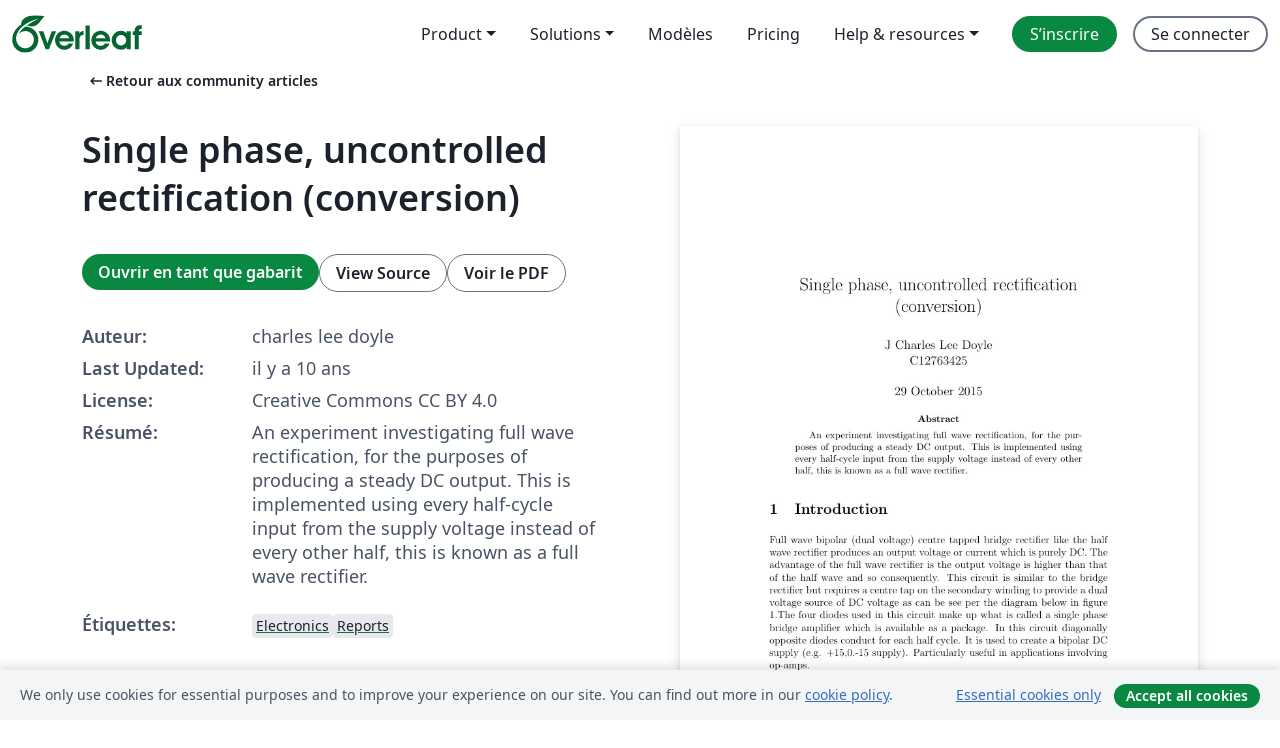

--- FILE ---
content_type: text/html; charset=utf-8
request_url: https://fr.overleaf.com/articles/single-phase-uncontrolled-rectification-conversion/kmgmrvvcgyny
body_size: 15173
content:
<!DOCTYPE html><html lang="fr"><head><title translate="no">Single phase, uncontrolled rectification (conversion) - Overleaf, Éditeur LaTeX en ligne</title><meta name="twitter:title" content="Single phase, uncontrolled rectification (conversion)"><meta name="og:title" content="Single phase, uncontrolled rectification (conversion)"><meta name="description" content="An experiment investigating full wave rectification, for the purposes of producing a steady DC output. This is implemented using every half-cycle input from ..."><meta itemprop="description" content="An experiment investigating full wave rectification, for the purposes of producing a steady DC output. This is implemented using every half-cycle input from ..."><meta itemprop="image" content="https://writelatex.s3.amazonaws.com/published_ver/2516.jpeg?X-Amz-Expires=14400&amp;X-Amz-Date=20251120T183647Z&amp;X-Amz-Algorithm=AWS4-HMAC-SHA256&amp;X-Amz-Credential=AKIAWJBOALPNFPV7PVH5/20251120/us-east-1/s3/aws4_request&amp;X-Amz-SignedHeaders=host&amp;X-Amz-Signature=8264124f57b172c4eda197abdb7eab89851bfbd410541a85f1a3679e5fd63d12"><meta name="image" content="https://writelatex.s3.amazonaws.com/published_ver/2516.jpeg?X-Amz-Expires=14400&amp;X-Amz-Date=20251120T183647Z&amp;X-Amz-Algorithm=AWS4-HMAC-SHA256&amp;X-Amz-Credential=AKIAWJBOALPNFPV7PVH5/20251120/us-east-1/s3/aws4_request&amp;X-Amz-SignedHeaders=host&amp;X-Amz-Signature=8264124f57b172c4eda197abdb7eab89851bfbd410541a85f1a3679e5fd63d12"><meta itemprop="name" content="Overleaf, the Online LaTeX Editor"><meta name="twitter:card" content="summary"><meta name="twitter:site" content="@overleaf"><meta name="twitter:description" content="Un éditeur LaTeX en ligne facile à utiliser. Pas d’installation, collaboration en temps réel, gestion des versions, des centaines de modèles de documents LaTeX, et plus encore."><meta name="twitter:image" content="https://cdn.overleaf.com/img/ol-brand/overleaf_og_logo.png"><meta property="fb:app_id" content="400474170024644"><meta property="og:description" content="Un éditeur LaTeX en ligne facile à utiliser. Pas d’installation, collaboration en temps réel, gestion des versions, des centaines de modèles de documents LaTeX, et plus encore."><meta property="og:image" content="https://cdn.overleaf.com/img/ol-brand/overleaf_og_logo.png"><meta property="og:type" content="website"><meta name="viewport" content="width=device-width, initial-scale=1.0, user-scalable=yes"><link rel="icon" sizes="32x32" href="https://cdn.overleaf.com/favicon-32x32.png"><link rel="icon" sizes="16x16" href="https://cdn.overleaf.com/favicon-16x16.png"><link rel="icon" href="https://cdn.overleaf.com/favicon.svg" type="image/svg+xml"><link rel="apple-touch-icon" href="https://cdn.overleaf.com/apple-touch-icon.png"><link rel="mask-icon" href="https://cdn.overleaf.com/mask-favicon.svg" color="#046530"><link rel="canonical" href="https://fr.overleaf.com/articles/single-phase-uncontrolled-rectification-conversion/kmgmrvvcgyny"><link rel="manifest" href="https://cdn.overleaf.com/web.sitemanifest"><link rel="stylesheet" href="https://cdn.overleaf.com/stylesheets/main-style-bf1cc1832c9cd06f65a3.css" id="main-stylesheet"><link rel="alternate" href="https://www.overleaf.com/articles/single-phase-uncontrolled-rectification-conversion/kmgmrvvcgyny" hreflang="en"><link rel="alternate" href="https://cs.overleaf.com/articles/single-phase-uncontrolled-rectification-conversion/kmgmrvvcgyny" hreflang="cs"><link rel="alternate" href="https://es.overleaf.com/articles/single-phase-uncontrolled-rectification-conversion/kmgmrvvcgyny" hreflang="es"><link rel="alternate" href="https://pt.overleaf.com/articles/single-phase-uncontrolled-rectification-conversion/kmgmrvvcgyny" hreflang="pt"><link rel="alternate" href="https://fr.overleaf.com/articles/single-phase-uncontrolled-rectification-conversion/kmgmrvvcgyny" hreflang="fr"><link rel="alternate" href="https://de.overleaf.com/articles/single-phase-uncontrolled-rectification-conversion/kmgmrvvcgyny" hreflang="de"><link rel="alternate" href="https://sv.overleaf.com/articles/single-phase-uncontrolled-rectification-conversion/kmgmrvvcgyny" hreflang="sv"><link rel="alternate" href="https://tr.overleaf.com/articles/single-phase-uncontrolled-rectification-conversion/kmgmrvvcgyny" hreflang="tr"><link rel="alternate" href="https://it.overleaf.com/articles/single-phase-uncontrolled-rectification-conversion/kmgmrvvcgyny" hreflang="it"><link rel="alternate" href="https://cn.overleaf.com/articles/single-phase-uncontrolled-rectification-conversion/kmgmrvvcgyny" hreflang="zh-CN"><link rel="alternate" href="https://no.overleaf.com/articles/single-phase-uncontrolled-rectification-conversion/kmgmrvvcgyny" hreflang="no"><link rel="alternate" href="https://ru.overleaf.com/articles/single-phase-uncontrolled-rectification-conversion/kmgmrvvcgyny" hreflang="ru"><link rel="alternate" href="https://da.overleaf.com/articles/single-phase-uncontrolled-rectification-conversion/kmgmrvvcgyny" hreflang="da"><link rel="alternate" href="https://ko.overleaf.com/articles/single-phase-uncontrolled-rectification-conversion/kmgmrvvcgyny" hreflang="ko"><link rel="alternate" href="https://ja.overleaf.com/articles/single-phase-uncontrolled-rectification-conversion/kmgmrvvcgyny" hreflang="ja"><link rel="preload" href="https://cdn.overleaf.com/js/fr-json-3ea040c2064cdee1d181.js" as="script" nonce="Ehyf/pIqzknbBnxxyOCoYw=="><script type="text/javascript" nonce="Ehyf/pIqzknbBnxxyOCoYw==" id="ga-loader" data-ga-token="UA-112092690-1" data-ga-token-v4="G-RV4YBCCCWJ" data-cookie-domain=".overleaf.com" data-session-analytics-id="3ce2784c-7f46-4595-89cb-228199ca33db">var gaSettings = document.querySelector('#ga-loader').dataset;
var gaid = gaSettings.gaTokenV4;
var gaToken = gaSettings.gaToken;
var cookieDomain = gaSettings.cookieDomain;
var sessionAnalyticsId = gaSettings.sessionAnalyticsId;
if(gaid) {
    var additionalGaConfig = sessionAnalyticsId ? { 'user_id': sessionAnalyticsId } : {};
    window.dataLayer = window.dataLayer || [];
    function gtag(){
        dataLayer.push(arguments);
    }
    gtag('js', new Date());
    gtag('config', gaid, { 'anonymize_ip': true, ...additionalGaConfig });
}
if (gaToken) {
    window.ga = window.ga || function () {
        (window.ga.q = window.ga.q || []).push(arguments);
    }, window.ga.l = 1 * new Date();
}
var loadGA = window.olLoadGA = function() {
    if (gaid) {
        var s = document.createElement('script');
        s.setAttribute('async', 'async');
        s.setAttribute('src', 'https://www.googletagmanager.com/gtag/js?id=' + gaid);
        document.querySelector('head').append(s);
    } 
    if (gaToken) {
        (function(i,s,o,g,r,a,m){i['GoogleAnalyticsObject']=r;i[r]=i[r]||function(){
        (i[r].q=i[r].q||[]).push(arguments)},i[r].l=1*new Date();a=s.createElement(o),
        m=s.getElementsByTagName(o)[0];a.async=1;a.src=g;m.parentNode.insertBefore(a,m)
        })(window,document,'script','//www.google-analytics.com/analytics.js','ga');
        ga('create', gaToken, cookieDomain.replace(/^\./, ""));
        ga('set', 'anonymizeIp', true);
        if (sessionAnalyticsId) {
            ga('set', 'userId', sessionAnalyticsId);
        }
        ga('send', 'pageview');
    }
};
// Check if consent given (features/cookie-banner)
var oaCookie = document.cookie.split('; ').find(function(cookie) {
    return cookie.startsWith('oa=');
});
if(oaCookie) {
    var oaCookieValue = oaCookie.split('=')[1];
    if(oaCookieValue === '1') {
        loadGA();
    }
}
</script><meta name="ol-csrfToken" content="PGSia0zn-lS8hiY0O3xABAgz3kKA76RSq43I"><meta name="ol-baseAssetPath" content="https://cdn.overleaf.com/"><meta name="ol-mathJaxPath" content="/js/libs/mathjax-3.2.2/es5/tex-svg-full.js"><meta name="ol-dictionariesRoot" content="/js/dictionaries/0.0.3/"><meta name="ol-usersEmail" content=""><meta name="ol-ab" data-type="json" content="{}"><meta name="ol-user_id"><meta name="ol-i18n" data-type="json" content="{&quot;currentLangCode&quot;:&quot;fr&quot;}"><meta name="ol-ExposedSettings" data-type="json" content="{&quot;isOverleaf&quot;:true,&quot;appName&quot;:&quot;Overleaf&quot;,&quot;adminEmail&quot;:&quot;support@overleaf.com&quot;,&quot;dropboxAppName&quot;:&quot;Overleaf&quot;,&quot;ieeeBrandId&quot;:15,&quot;hasAffiliationsFeature&quot;:true,&quot;hasSamlFeature&quot;:true,&quot;samlInitPath&quot;:&quot;/saml/ukamf/init&quot;,&quot;hasLinkUrlFeature&quot;:true,&quot;hasLinkedProjectFileFeature&quot;:true,&quot;hasLinkedProjectOutputFileFeature&quot;:true,&quot;siteUrl&quot;:&quot;https://www.overleaf.com&quot;,&quot;emailConfirmationDisabled&quot;:false,&quot;maxEntitiesPerProject&quot;:2000,&quot;maxUploadSize&quot;:52428800,&quot;projectUploadTimeout&quot;:120000,&quot;recaptchaSiteKey&quot;:&quot;6LebiTwUAAAAAMuPyjA4pDA4jxPxPe2K9_ndL74Q&quot;,&quot;recaptchaDisabled&quot;:{&quot;invite&quot;:true,&quot;login&quot;:false,&quot;passwordReset&quot;:false,&quot;register&quot;:false,&quot;addEmail&quot;:false},&quot;textExtensions&quot;:[&quot;tex&quot;,&quot;latex&quot;,&quot;sty&quot;,&quot;cls&quot;,&quot;bst&quot;,&quot;bib&quot;,&quot;bibtex&quot;,&quot;txt&quot;,&quot;tikz&quot;,&quot;mtx&quot;,&quot;rtex&quot;,&quot;md&quot;,&quot;asy&quot;,&quot;lbx&quot;,&quot;bbx&quot;,&quot;cbx&quot;,&quot;m&quot;,&quot;lco&quot;,&quot;dtx&quot;,&quot;ins&quot;,&quot;ist&quot;,&quot;def&quot;,&quot;clo&quot;,&quot;ldf&quot;,&quot;rmd&quot;,&quot;lua&quot;,&quot;gv&quot;,&quot;mf&quot;,&quot;yml&quot;,&quot;yaml&quot;,&quot;lhs&quot;,&quot;mk&quot;,&quot;xmpdata&quot;,&quot;cfg&quot;,&quot;rnw&quot;,&quot;ltx&quot;,&quot;inc&quot;],&quot;editableFilenames&quot;:[&quot;latexmkrc&quot;,&quot;.latexmkrc&quot;,&quot;makefile&quot;,&quot;gnumakefile&quot;],&quot;validRootDocExtensions&quot;:[&quot;tex&quot;,&quot;Rtex&quot;,&quot;ltx&quot;,&quot;Rnw&quot;],&quot;fileIgnorePattern&quot;:&quot;**/{{__MACOSX,.git,.texpadtmp,.R}{,/**},.!(latexmkrc),*.{dvi,aux,log,toc,out,pdfsync,synctex,synctex(busy),fdb_latexmk,fls,nlo,ind,glo,gls,glg,bbl,blg,doc,docx,gz,swp}}&quot;,&quot;sentryAllowedOriginRegex&quot;:&quot;^(https://[a-z]+\\\\.overleaf.com|https://cdn.overleaf.com|https://compiles.overleafusercontent.com)/&quot;,&quot;sentryDsn&quot;:&quot;https://4f0989f11cb54142a5c3d98b421b930a@app.getsentry.com/34706&quot;,&quot;sentryEnvironment&quot;:&quot;production&quot;,&quot;sentryRelease&quot;:&quot;af8ad32a9100413eb913372400bdb4a342d6710f&quot;,&quot;hotjarId&quot;:&quot;5148484&quot;,&quot;hotjarVersion&quot;:&quot;6&quot;,&quot;enableSubscriptions&quot;:true,&quot;gaToken&quot;:&quot;UA-112092690-1&quot;,&quot;gaTokenV4&quot;:&quot;G-RV4YBCCCWJ&quot;,&quot;propensityId&quot;:&quot;propensity-001384&quot;,&quot;cookieDomain&quot;:&quot;.overleaf.com&quot;,&quot;templateLinks&quot;:[{&quot;name&quot;:&quot;Journal articles&quot;,&quot;url&quot;:&quot;/gallery/tagged/academic-journal&quot;,&quot;trackingKey&quot;:&quot;academic-journal&quot;},{&quot;name&quot;:&quot;Books&quot;,&quot;url&quot;:&quot;/gallery/tagged/book&quot;,&quot;trackingKey&quot;:&quot;book&quot;},{&quot;name&quot;:&quot;Formal letters&quot;,&quot;url&quot;:&quot;/gallery/tagged/formal-letter&quot;,&quot;trackingKey&quot;:&quot;formal-letter&quot;},{&quot;name&quot;:&quot;Assignments&quot;,&quot;url&quot;:&quot;/gallery/tagged/homework&quot;,&quot;trackingKey&quot;:&quot;homework-assignment&quot;},{&quot;name&quot;:&quot;Posters&quot;,&quot;url&quot;:&quot;/gallery/tagged/poster&quot;,&quot;trackingKey&quot;:&quot;poster&quot;},{&quot;name&quot;:&quot;Presentations&quot;,&quot;url&quot;:&quot;/gallery/tagged/presentation&quot;,&quot;trackingKey&quot;:&quot;presentation&quot;},{&quot;name&quot;:&quot;Reports&quot;,&quot;url&quot;:&quot;/gallery/tagged/report&quot;,&quot;trackingKey&quot;:&quot;lab-report&quot;},{&quot;name&quot;:&quot;CVs and résumés&quot;,&quot;url&quot;:&quot;/gallery/tagged/cv&quot;,&quot;trackingKey&quot;:&quot;cv&quot;},{&quot;name&quot;:&quot;Theses&quot;,&quot;url&quot;:&quot;/gallery/tagged/thesis&quot;,&quot;trackingKey&quot;:&quot;thesis&quot;},{&quot;name&quot;:&quot;view_all&quot;,&quot;url&quot;:&quot;/latex/templates&quot;,&quot;trackingKey&quot;:&quot;view-all&quot;}],&quot;labsEnabled&quot;:true,&quot;wikiEnabled&quot;:true,&quot;templatesEnabled&quot;:true,&quot;cioWriteKey&quot;:&quot;2530db5896ec00db632a&quot;,&quot;cioSiteId&quot;:&quot;6420c27bb72163938e7d&quot;}"><meta name="ol-splitTestVariants" data-type="json" content="{&quot;hotjar-marketing&quot;:&quot;default&quot;}"><meta name="ol-splitTestInfo" data-type="json" content="{&quot;hotjar-marketing&quot;:{&quot;phase&quot;:&quot;release&quot;,&quot;badgeInfo&quot;:{&quot;tooltipText&quot;:&quot;&quot;,&quot;url&quot;:&quot;&quot;}}}"><meta name="ol-algolia" data-type="json" content="{&quot;appId&quot;:&quot;SK53GL4JLY&quot;,&quot;apiKey&quot;:&quot;9ac63d917afab223adbd2cd09ad0eb17&quot;,&quot;indexes&quot;:{&quot;wiki&quot;:&quot;learn-wiki&quot;,&quot;gallery&quot;:&quot;gallery-production&quot;}}"><meta name="ol-isManagedAccount" data-type="boolean"><meta name="ol-shouldLoadHotjar" data-type="boolean"></head><body class="website-redesign" data-theme="default"><a class="skip-to-content" href="#main-content">Aller au contenu</a><nav class="navbar navbar-default navbar-main navbar-expand-lg website-redesign-navbar" aria-label="Primary"><div class="container-fluid navbar-container"><div class="navbar-header"><a class="navbar-brand" href="/" aria-label="Overleaf"><div class="navbar-logo"></div></a></div><button class="navbar-toggler collapsed" id="navbar-toggle-btn" type="button" data-bs-toggle="collapse" data-bs-target="#navbar-main-collapse" aria-controls="navbar-main-collapse" aria-expanded="false" aria-label="Toggle Navigation"><span class="material-symbols" aria-hidden="true" translate="no">menu</span></button><div class="navbar-collapse collapse" id="navbar-main-collapse"><ul class="nav navbar-nav navbar-right ms-auto" role="menubar"><!-- loop over header_extras--><li class="dropdown subdued" role="none"><button class="dropdown-toggle" aria-haspopup="true" aria-expanded="false" data-bs-toggle="dropdown" role="menuitem" event-tracking="menu-expand" event-tracking-mb="true" event-tracking-trigger="click" event-segmentation="{&quot;item&quot;:&quot;product&quot;,&quot;location&quot;:&quot;top-menu&quot;}">Product</button><ul class="dropdown-menu dropdown-menu-end" role="menu"><li role="none"><a class="dropdown-item" role="menuitem" href="/about/features-overview" event-tracking="menu-click" event-tracking-mb="true" event-tracking-trigger="click" event-segmentation='{"item":"premium-features","location":"top-menu"}'>Caractéristiques</a></li><li role="none"><a class="dropdown-item" role="menuitem" href="/about/ai-features" event-tracking="menu-click" event-tracking-mb="true" event-tracking-trigger="click" event-segmentation='{"item":"ai-features","location":"top-menu"}'>AI</a></li></ul></li><li class="dropdown subdued" role="none"><button class="dropdown-toggle" aria-haspopup="true" aria-expanded="false" data-bs-toggle="dropdown" role="menuitem" event-tracking="menu-expand" event-tracking-mb="true" event-tracking-trigger="click" event-segmentation="{&quot;item&quot;:&quot;solutions&quot;,&quot;location&quot;:&quot;top-menu&quot;}">Solutions</button><ul class="dropdown-menu dropdown-menu-end" role="menu"><li role="none"><a class="dropdown-item" role="menuitem" href="/for/enterprises" event-tracking="menu-click" event-tracking-mb="true" event-tracking-trigger="click" event-segmentation='{"item":"enterprises","location":"top-menu"}'>Pour les entreprises</a></li><li role="none"><a class="dropdown-item" role="menuitem" href="/for/universities" event-tracking="menu-click" event-tracking-mb="true" event-tracking-trigger="click" event-segmentation='{"item":"universities","location":"top-menu"}'>Pour les universités</a></li><li role="none"><a class="dropdown-item" role="menuitem" href="/for/government" event-tracking="menu-click" event-tracking-mb="true" event-tracking-trigger="click" event-segmentation='{"item":"government","location":"top-menu"}'>For government</a></li><li role="none"><a class="dropdown-item" role="menuitem" href="/for/publishers" event-tracking="menu-click" event-tracking-mb="true" event-tracking-trigger="click" event-segmentation='{"item":"publishers","location":"top-menu"}'>Pour les éditeurs</a></li><li role="none"><a class="dropdown-item" role="menuitem" href="/about/customer-stories" event-tracking="menu-click" event-tracking-mb="true" event-tracking-trigger="click" event-segmentation='{"item":"customer-stories","location":"top-menu"}'>Customer stories</a></li></ul></li><li class="subdued" role="none"><a class="nav-link subdued" role="menuitem" href="/latex/templates" event-tracking="menu-click" event-tracking-mb="true" event-tracking-trigger="click" event-segmentation='{"item":"templates","location":"top-menu"}'>Modèles</a></li><li class="subdued" role="none"><a class="nav-link subdued" role="menuitem" href="/user/subscription/plans" event-tracking="menu-click" event-tracking-mb="true" event-tracking-trigger="click" event-segmentation='{"item":"pricing","location":"top-menu"}'>Pricing</a></li><li class="dropdown subdued nav-item-help" role="none"><button class="dropdown-toggle" aria-haspopup="true" aria-expanded="false" data-bs-toggle="dropdown" role="menuitem" event-tracking="menu-expand" event-tracking-mb="true" event-tracking-trigger="click" event-segmentation="{&quot;item&quot;:&quot;help-and-resources&quot;,&quot;location&quot;:&quot;top-menu&quot;}">Help & resources</button><ul class="dropdown-menu dropdown-menu-end" role="menu"><li role="none"><a class="dropdown-item" role="menuitem" href="/learn" event-tracking="menu-click" event-tracking-mb="true" event-tracking-trigger="click" event-segmentation='{"item":"learn","location":"top-menu"}'>Documentation</a></li><li role="none"><a class="dropdown-item" role="menuitem" href="/for/community/resources" event-tracking="menu-click" event-tracking-mb="true" event-tracking-trigger="click" event-segmentation='{"item":"help-guides","location":"top-menu"}'>Help guides</a></li><li role="none"><a class="dropdown-item" role="menuitem" href="/about/why-latex" event-tracking="menu-click" event-tracking-mb="true" event-tracking-trigger="click" event-segmentation='{"item":"why-latex","location":"top-menu"}'>Pourquoi LaTeX?</a></li><li role="none"><a class="dropdown-item" role="menuitem" href="/blog" event-tracking="menu-click" event-tracking-mb="true" event-tracking-trigger="click" event-segmentation='{"item":"blog","location":"top-menu"}'>Blog</a></li><li role="none"><a class="dropdown-item" role="menuitem" data-ol-open-contact-form-modal="contact-us" data-bs-target="#contactUsModal" href data-bs-toggle="modal" event-tracking="menu-click" event-tracking-mb="true" event-tracking-trigger="click" event-segmentation='{"item":"contact","location":"top-menu"}'><span>Contactez-nous</span></a></li></ul></li><!-- logged out--><!-- register link--><li class="primary" role="none"><a class="nav-link" role="menuitem" href="/register" event-tracking="menu-click" event-tracking-action="clicked" event-tracking-trigger="click" event-tracking-mb="true" event-segmentation='{"page":"/articles/single-phase-uncontrolled-rectification-conversion/kmgmrvvcgyny","item":"register","location":"top-menu"}'>S’inscrire</a></li><!-- login link--><li role="none"><a class="nav-link" role="menuitem" href="/login" event-tracking="menu-click" event-tracking-action="clicked" event-tracking-trigger="click" event-tracking-mb="true" event-segmentation='{"page":"/articles/single-phase-uncontrolled-rectification-conversion/kmgmrvvcgyny","item":"login","location":"top-menu"}'>Se connecter</a></li><!-- projects link and account menu--></ul></div></div></nav><main class="gallery content content-page" id="main-content"><div class="container"><div class="row previous-page-link-container"><div class="col-lg-6"><a class="previous-page-link" href="/articles"><span class="material-symbols material-symbols-rounded" aria-hidden="true" translate="no">arrow_left_alt</span>Retour aux community articles</a></div></div><div class="row"><div class="col-md-6 template-item-left-section"><div class="row"><div class="col-md-12"><div class="gallery-item-title"><h1 class="h2">Single phase, uncontrolled rectification (conversion)</h1></div></div></div><div class="row cta-links-container"><div class="col-md-12 cta-links"><a class="btn btn-primary cta-link" href="/project/new/template/2516?id=3571562&amp;mainFile=main.tex&amp;templateName=Single+phase%2C+uncontrolled+rectification+%28conversion%29&amp;texImage=texlive-full%3A2022.1" event-tracking-mb="true" event-tracking="gallery-open-template" event-tracking-trigger="click">Ouvrir en tant que gabarit</a><button class="btn btn-secondary cta-link" data-bs-toggle="modal" data-bs-target="#modalViewSource" event-tracking-mb="true" event-tracking="gallery-view-source" event-tracking-trigger="click">View Source</button><a class="btn btn-secondary cta-link" href="/articles/single-phase-uncontrolled-rectification-conversion/kmgmrvvcgyny.pdf" target="_blank" event-tracking-mb="true" event-tracking="gallery-download-pdf" event-tracking-trigger="click">Voir le PDF</a></div></div><div class="template-details-container"><div class="template-detail"><div><b>Auteur:</b></div><div>charles lee doyle</div></div><div class="template-detail"><div><b>Last Updated:</b></div><div><span data-bs-toggle="tooltip" data-bs-placement="bottom" data-timestamp-for-title="1446505896">il y a 10 ans</span></div></div><div class="template-detail"><div><b>License:</b></div><div>Creative Commons CC BY 4.0</div></div><div class="template-detail"><div><b>Résumé:</b></div><div class="gallery-abstract" data-ol-mathjax><p>An experiment investigating full wave rectification, for the purposes of producing a steady DC output. This is implemented using every half-cycle input from the supply voltage instead of every other half, this is known as a full wave rectifier.</p></div></div><div class="template-detail tags"><div><b>Étiquettes:</b></div><div><div class="badge-link-list"><a class="badge-link badge-link-light" href="/gallery/tagged/electronics"><span class="badge text-dark bg-light"><span class="badge-content" data-badge-tooltip data-bs-placement="bottom" data-bs-title="Electronics">Electronics</span></span></a><a class="badge-link badge-link-light" href="/gallery/tagged/report"><span class="badge text-dark bg-light"><span class="badge-content" data-badge-tooltip data-bs-placement="bottom" data-bs-title="Reports">Reports</span></span></a></div></div></div></div></div><div class="col-md-6 template-item-right-section"><div class="entry"><div class="row"><div class="col-md-12"><div class="gallery-large-pdf-preview"><img src="https://writelatex.s3.amazonaws.com/published_ver/2516.jpeg?X-Amz-Expires=14400&amp;X-Amz-Date=20251120T183647Z&amp;X-Amz-Algorithm=AWS4-HMAC-SHA256&amp;X-Amz-Credential=AKIAWJBOALPNFPV7PVH5/20251120/us-east-1/s3/aws4_request&amp;X-Amz-SignedHeaders=host&amp;X-Amz-Signature=8264124f57b172c4eda197abdb7eab89851bfbd410541a85f1a3679e5fd63d12" alt="Single phase, uncontrolled rectification (conversion)"></div></div></div></div></div></div><div class="row section-row"><div class="col-md-12"><div class="begin-now-card"><div class="card card-pattern"><div class="card-body"><p class="dm-mono"><span class="font-size-display-xs"><span class="text-purple-bright">\begin</span><wbr><span class="text-green-bright">{</span><span>now</span><span class="text-green-bright">}</span></span></p><p>Discover why over 20 million people worldwide trust Overleaf with their work.</p><p class="card-links"><a class="btn btn-primary card-link" href="/register">Sign up for free</a><a class="btn card-link btn-secondary" href="/user/subscription/plans">Explore all plans</a></p></div></div></div></div></div></div></main><div class="modal fade" id="modalViewSource" tabindex="-1" role="dialog" aria-labelledby="modalViewSourceTitle" aria-hidden="true"><div class="modal-dialog" role="document"><div class="modal-content"><div class="modal-header"><h3 class="modal-title" id="modalViewSourceTitle">Code source</h3><button class="btn-close" type="button" data-bs-dismiss="modal" aria-label="Close"></button></div><div class="modal-body"><pre><code>\documentclass[a4paper,12pt]{extarticle}

\usepackage[english]{babel}
\usepackage[utf8x]{inputenc}
\usepackage{amsmath}
\usepackage{parskip}
%\documentclass[a4paper,14pt]{extarticle}
\usepackage{wrapfig}
\usepackage{graphicx}
\usepackage[colorinlistoftodos]{todonotes}

\title{Single phase, uncontrolled rectification (conversion)}

\author{J Charles Lee Doyle \\ C12763425}
\date{29 October 2015}
\begin{document}
\maketitle


\begin{abstract}
An experiment investigating full wave rectification, for the purposes of producing a steady DC output. This is implemented using every half-cycle input from the supply voltage instead of every other half, this is known as a full wave rectifier.
\end{abstract}
\section{Introduction}

Full wave bipolar (dual voltage) centre tapped bridge
rectifier like the half wave rectifier produces an output voltage or current which is purely DC. The advantage of the full wave rectifier is the output voltage is higher than that of the half wave and so  consequently. This circuit is similar to the bridge rectifier but requires a centre tap on the secondary winding to provide a dual voltage source of DC voltage as can be see per the diagram below in figure 1.\begin{figure}[!h]
\centering
\includegraphics[width=3.1in]{full_wave_rec.JPG}
\caption{\label{fig:Circuit} Full wave rectifier with centre tap.}
\end{figure}The four diodes used in this circuit make up what is called a single phase bridge amplifier which is available as a package. In this circuit diagonally opposite diodes conduct for each half cycle. It is used to create a bipolar DC supply (e.g. +15,0.-15 supply). Particularly useful in applications involving op-amps.




\section{The Full Wave Bridge Rectifier}

This type of single phase rectifier uses four individual rectifying diodes connected in a closed loop “bridge” configuration to produce the desired output. The main advantage of this bridge circuit is that it does not require a special centre tapped transformer, thereby reducing its size and cost. The single secondary winding is connected to one side of the diode bridge network and the load to the other side as shown below in figure 2.

\begin{figure}[!h]
\centering
\includegraphics[width=\textwidth]{full_wave_rec_no_tap.JPG}
\caption{\label{fig:Circuit} Full wave rectifier with no centre tap .}
\end{figure}



\subsection{The Diode Bridge Rectifier}

The four diodes labelled D1 to D4 are arranged in “series pairs” with only two diodes conducting current during each half cycle. During the positive half cycle of the supply, diodes D1 and D2 conduct in series while diodes D3 and D4 are reverse biased and the current flows through the load in the same direction for regardless of the input sine wave voltage as the voltage has been rectified using the diodes. 

However in reality, during each half cycle the current flows through two diodes instead of just one so the amplitude of the output voltage is two voltage drops ( 2 x 0.7 = 1.4V ) less than the input VMAX amplitude.


\subsection{Resistive load Centre tapped.}

Taking a perpex test board the experiment was set up as seen in figure 3:
\begin{figure}[!h]
\centering
\includegraphics[width=0.50\textwidth]{testBoard.jpg}
\caption{\label{fig:Circuit} Perpex test board}
\end{figure}
Following the above diagram in figure 1 the circuit was wired as can be seen in figure 4. 

\begin{figure}[!h]
\centering
\includegraphics[width=0.50\textwidth]{fullwaverectifier.jpg}
\caption{\label{fig:Circuit} Wiring up the diodes!}
\end{figure}3w resistors were used for R1 and R2. (figure 5)
\begin{figure}[!h]
\centering
\includegraphics[width=.5\textwidth]{ResistiveLoad.png}
\caption{\label{fig:Circuit} Showing the two 3w resistors}
\end{figure}
Then with the use an oscilloscope it was possible to view the voltage across R1. Shown in figure 6: 

\begin{figure}[!h]
\centering
\includegraphics[width=.5\textwidth]{VoltageAcrossR1.png}
\caption{\label{fig:Circuit} Full wave rectification with no smoothing}
\end{figure}

The top of the peak voltage there is a clamp on magnetic field in the transformer core, the magnetic flux is constantly changing until it reaches the point near the peak value where the magnetic flux stops changing and this affects the induction voltage.  
(there is a drop in the voltage as seen in the graph because the diode is not turning on straight away and takes 0.7v to turn on.)
At this point  a small resistor ( approx 1 ohm) was Inserted in line between one of the low voltage AC terminals and the bridge rectifier. Using the oscilloscope to examine the waveform across this – it was seen to be a scaled version of the current waveform just measured previously.

Note: unfortunately these photos were lost so a circuit was drawn in Pspice and waveform was simulated shown below in figure 8 and 9.
\begin{figure}[!h]
\centering
\includegraphics[width=.8\textwidth]{pspice.png}
\caption{\label{fig:Circuit} Pspice circuit}
\end{figure}

\begin{figure}[!h]
\centering
\includegraphics[width=.8\textwidth]{waveform.png}
\caption{\label{fig:Circuit} Pspice waveform scaled version of output}
\end{figure}

\subsection{The Smoothing Capacitor}

The full-wave bridge rectifier however, gives us a greater mean DC value (0.637 Vmax) with less superimposed ripple while the output waveform is twice that of the frequency of the input supply frequency. We can therefore increase its average DC output level even higher than the half wave rectifier by connecting a suitable smoothing capacitor across the load resistors R1 and R2 of the bridge circuit as shown below figure 9.\begin{figure}[!h]
\centering
\includegraphics[width=0.50\textwidth]{capacitors.jpg}
\caption{\label{fig:Circuit} Capacitors across resistors R1 and R2}
\end{figure}

Shown here is how has the current waveform changed in the figure 10 below.

\begin{figure}[!h]
\centering
\includegraphics[width=0.50\textwidth]{smoothedOutput.jpg}
\caption{\label{fig:Circuit} Smoothed output with current spike shown in blue}
\end{figure}


\begin{figure}[!h]
\centering
\includegraphics[width=0.50\textwidth]{phas__1__gif.jpg}
\caption{\label{fig:Circuit} Smoothed graphic}
\end{figure}


We measured the DC output voltage (with a voltmeter) shown to be 23.3v to 23.4v. shown in fig 12.
\begin{figure}
\centering
\includegraphics[width=0.50\textwidth]{voltmeter.jpg}
\caption{\label{fig:Circuit} Smoothed graphic}
\end{figure}

%\subsection{How to add Tables}

%Use the table and tabular commands for basic tables --- see Table~\ref{tab:widgets}, for example. 

%\begin{table}
%\centering
%\begin{tabular}{l|r}
%Item &amp; Quantity \\\hline
%Widgets &amp; 42 \\
%Gadgets &amp; 13
%\end{tabular}
%\caption{\label{tab:widgets}An example table.}
%\end{table}

\subsection{Calculated values Vs measured values}

\subsubsection{Calculate the theoretical un-smoothed output voltage and compare it with the measured value. Are there differences? If so, why?}

$\int_{\theta}^{\pi}VoSin\theta d\theta$

which becomes:

$Vo\left [ -cos\theta \right]_{\theta }^{\pi}$

$= Vout*2$

$Vout=26.6  * √2  = 37.6v$

$Vout Avg = Area/Base$ 

$	= \frac{Vout*2}{\pi}$

$	= 23.68v$


The measured value was between 23.3v and 23.4v. Reasons for difference was because it was not pure sine wave and the transformer saturates. 

Capacitor = 220uf
Dc output 23.68v - 23.3v
Difference of 0.38v

\subsubsection{The current waveform should change after you add capacitors. What are the implications of this from a supply perspective? What effect would larger and larger smoothing capacitors have?}

The smoothing capacitor converts the full-wave rippled output of the rectifier into a smooth DC output voltage. Generally for DC power supply circuits the smoothing capacitor is an Aluminium Electrolytic type that has a capacitance value of 100uF or more with repeated DC voltage pulses from the rectifier charging up the capacitor to peak voltage.
However, their are two important parameters to consider when choosing a suitable smoothing capacitor and these are its Working Voltage, which must be higher than the no-load output value of the rectifier and its Capacitance Value, which determines the amount of ripple that will appear superimposed on top of the DC voltage.
Too low a capacitance value and the capacitor has little effect on the output waveform. But if the smoothing capacitor is sufficiently large enough (parallel capacitors can be used) and the load current is not too large, the output voltage will be almost as smooth as pure DC. As a general rule of thumb, we are looking to have a ripple voltage of less than 100mV peak to peak.
The maximum ripple voltage present for a Full Wave Rectifier circuit is not only determined by the value of the smoothing capacitor but by the frequency and load current, and is calculated as:


$	= \frac{Iload}{2*fc}$


\subsubsection{What is the output ripple voltage (with the capacitors)?}

$Idc = \frac{Vdc}{R}  = \frac{23.3v}{470} = 0.0495amps$

$Vripple=\frac{0.0495}{(2*50*(220*10^-6)fc)} =2.25v $


\subsubsection{Assuming the capacitor has to hold up the voltage for 10ms (a complete half cycle) and the current over this time is equal to the peak current, what is the calculated ripple voltage?}

$Vripple=\frac{0.0495}{(2*50*(220*10^-6)fc)} =2.25v $





\subsubsection{}{}

Use section and subsections to organize your document. Simply use the section and subsection buttons in the toolbar to create them, and we'll handle all the formatting and numbering automatically.

\subsection{Bibliography}




\begin{itemize}
\item Electrical Machines, Drives and Power Systems. Sixth Edition. Theodore Wildi. Professor Emeritus, Laval University.
\item Electronics fundamentals, Floyd
\end{itemize}



\end{document}</code></pre></div><div class="modal-footer"><button class="btn btn-secondary" type="button" data-bs-dismiss="modal">Fermer</button></div></div></div></div><footer class="fat-footer hidden-print website-redesign-fat-footer"><div class="fat-footer-container"><div class="fat-footer-sections"><div class="footer-section" id="footer-brand"><a class="footer-brand" href="/" aria-label="Overleaf"></a></div><div class="footer-section"><h2 class="footer-section-heading">À propos</h2><ul class="list-unstyled"><li><a href="/about">À propos de nous</a></li><li><a href="https://digitalscience.pinpointhq.com/">Carrières</a></li><li><a href="/blog">Blog</a></li></ul></div><div class="footer-section"><h2 class="footer-section-heading">Solutions</h2><ul class="list-unstyled"><li><a href="/for/enterprises">Pour les entreprises</a></li><li><a href="/for/universities">Pour les universités</a></li><li><a href="/for/government">For government</a></li><li><a href="/for/publishers">Pour les éditeurs</a></li><li><a href="/about/customer-stories">Customer stories</a></li></ul></div><div class="footer-section"><h2 class="footer-section-heading">Learn</h2><ul class="list-unstyled"><li><a href="/learn/latex/Learn_LaTeX_in_30_minutes">Learn LaTeX in 30 minutes</a></li><li><a href="/latex/templates">Modèles</a></li><li><a href="/events/webinars">Webinars</a></li><li><a href="/learn/latex/Tutorials">Tutorials</a></li><li><a href="/learn/latex/Inserting_Images">How to insert images</a></li><li><a href="/learn/latex/Tables">How to create tables</a></li></ul></div><div class="footer-section"><h2 class="footer-section-heading">Pricing</h2><ul class="list-unstyled"><li><a href="/user/subscription/plans?itm_referrer=footer-for-indv">For individuals</a></li><li><a href="/user/subscription/plans?plan=group&amp;itm_referrer=footer-for-groups">For groups and organizations</a></li><li><a href="/user/subscription/plans?itm_referrer=footer-for-students#student-annual">Pour les étudiants</a></li></ul></div><div class="footer-section"><h2 class="footer-section-heading">Participer</h2><ul class="list-unstyled"><li><a href="https://forms.gle/67PSpN1bLnjGCmPQ9">Let us know what you think</a></li></ul></div><div class="footer-section"><h2 class="footer-section-heading">Aide</h2><ul class="list-unstyled"><li><a href="/learn">Documentation </a></li><li><a href="/contact">Nous contacter </a></li><li><a href="https://status.overleaf.com/">Website status</a></li></ul></div></div><div class="fat-footer-base"><div class="fat-footer-base-section fat-footer-base-meta"><div class="fat-footer-base-item"><div class="fat-footer-base-copyright">© 2025 Overleaf</div><a href="/legal">Privacy and Terms</a><a href="https://www.digital-science.com/security-certifications/">Compliance</a></div><ul class="fat-footer-base-item list-unstyled fat-footer-base-language"><li class="dropdown dropup subdued language-picker" dropdown><button class="btn btn-link btn-inline-link" id="language-picker-toggle" dropdown-toggle data-ol-lang-selector-tooltip data-bs-toggle="dropdown" aria-haspopup="true" aria-expanded="false" aria-label="Select Langue" tooltip="Langue" title="Langue"><span class="material-symbols" aria-hidden="true" translate="no">translate</span>&nbsp;<span class="language-picker-text">Français</span></button><ul class="dropdown-menu dropdown-menu-sm-width" role="menu" aria-labelledby="language-picker-toggle"><li class="dropdown-header">Langue</li><li class="lng-option"><a class="menu-indent dropdown-item" href="https://www.overleaf.com/articles/single-phase-uncontrolled-rectification-conversion/kmgmrvvcgyny" role="menuitem" aria-selected="false">English</a></li><li class="lng-option"><a class="menu-indent dropdown-item" href="https://cs.overleaf.com/articles/single-phase-uncontrolled-rectification-conversion/kmgmrvvcgyny" role="menuitem" aria-selected="false">Čeština</a></li><li class="lng-option"><a class="menu-indent dropdown-item" href="https://es.overleaf.com/articles/single-phase-uncontrolled-rectification-conversion/kmgmrvvcgyny" role="menuitem" aria-selected="false">Español</a></li><li class="lng-option"><a class="menu-indent dropdown-item" href="https://pt.overleaf.com/articles/single-phase-uncontrolled-rectification-conversion/kmgmrvvcgyny" role="menuitem" aria-selected="false">Português</a></li><li class="lng-option"><a class="menu-indent dropdown-item active" href="https://fr.overleaf.com/articles/single-phase-uncontrolled-rectification-conversion/kmgmrvvcgyny" role="menuitem" aria-selected="true">Français<span class="material-symbols dropdown-item-trailing-icon" aria-hidden="true" translate="no">check</span></a></li><li class="lng-option"><a class="menu-indent dropdown-item" href="https://de.overleaf.com/articles/single-phase-uncontrolled-rectification-conversion/kmgmrvvcgyny" role="menuitem" aria-selected="false">Deutsch</a></li><li class="lng-option"><a class="menu-indent dropdown-item" href="https://sv.overleaf.com/articles/single-phase-uncontrolled-rectification-conversion/kmgmrvvcgyny" role="menuitem" aria-selected="false">Svenska</a></li><li class="lng-option"><a class="menu-indent dropdown-item" href="https://tr.overleaf.com/articles/single-phase-uncontrolled-rectification-conversion/kmgmrvvcgyny" role="menuitem" aria-selected="false">Türkçe</a></li><li class="lng-option"><a class="menu-indent dropdown-item" href="https://it.overleaf.com/articles/single-phase-uncontrolled-rectification-conversion/kmgmrvvcgyny" role="menuitem" aria-selected="false">Italiano</a></li><li class="lng-option"><a class="menu-indent dropdown-item" href="https://cn.overleaf.com/articles/single-phase-uncontrolled-rectification-conversion/kmgmrvvcgyny" role="menuitem" aria-selected="false">简体中文</a></li><li class="lng-option"><a class="menu-indent dropdown-item" href="https://no.overleaf.com/articles/single-phase-uncontrolled-rectification-conversion/kmgmrvvcgyny" role="menuitem" aria-selected="false">Norsk</a></li><li class="lng-option"><a class="menu-indent dropdown-item" href="https://ru.overleaf.com/articles/single-phase-uncontrolled-rectification-conversion/kmgmrvvcgyny" role="menuitem" aria-selected="false">Русский</a></li><li class="lng-option"><a class="menu-indent dropdown-item" href="https://da.overleaf.com/articles/single-phase-uncontrolled-rectification-conversion/kmgmrvvcgyny" role="menuitem" aria-selected="false">Dansk</a></li><li class="lng-option"><a class="menu-indent dropdown-item" href="https://ko.overleaf.com/articles/single-phase-uncontrolled-rectification-conversion/kmgmrvvcgyny" role="menuitem" aria-selected="false">한국어</a></li><li class="lng-option"><a class="menu-indent dropdown-item" href="https://ja.overleaf.com/articles/single-phase-uncontrolled-rectification-conversion/kmgmrvvcgyny" role="menuitem" aria-selected="false">日本語</a></li></ul></li></ul></div><div class="fat-footer-base-section fat-footer-base-social"><div class="fat-footer-base-item"><a class="fat-footer-social x-logo" href="https://x.com/overleaf"><svg xmlns="http://www.w3.org/2000/svg" viewBox="0 0 1200 1227" height="25"><path d="M714.163 519.284L1160.89 0H1055.03L667.137 450.887L357.328 0H0L468.492 681.821L0 1226.37H105.866L515.491 750.218L842.672 1226.37H1200L714.137 519.284H714.163ZM569.165 687.828L521.697 619.934L144.011 79.6944H306.615L611.412 515.685L658.88 583.579L1055.08 1150.3H892.476L569.165 687.854V687.828Z"></path></svg><span class="visually-hidden">Overleaf sur X</span></a><a class="fat-footer-social facebook-logo" href="https://www.facebook.com/overleaf.editor"><svg xmlns="http://www.w3.org/2000/svg" viewBox="0 0 666.66668 666.66717" height="25"><defs><clipPath id="a" clipPathUnits="userSpaceOnUse"><path d="M0 700h700V0H0Z"></path></clipPath></defs><g clip-path="url(#a)" transform="matrix(1.33333 0 0 -1.33333 -133.333 800)"><path class="background" d="M0 0c0 138.071-111.929 250-250 250S-500 138.071-500 0c0-117.245 80.715-215.622 189.606-242.638v166.242h-51.552V0h51.552v32.919c0 85.092 38.508 124.532 122.048 124.532 15.838 0 43.167-3.105 54.347-6.211V81.986c-5.901.621-16.149.932-28.882.932-40.993 0-56.832-15.528-56.832-55.9V0h81.659l-14.028-76.396h-67.631v-171.773C-95.927-233.218 0-127.818 0 0" fill="#0866ff" transform="translate(600 350)"></path><path class="text" d="m0 0 14.029 76.396H-67.63v27.019c0 40.372 15.838 55.899 56.831 55.899 12.733 0 22.981-.31 28.882-.931v69.253c-11.18 3.106-38.509 6.212-54.347 6.212-83.539 0-122.048-39.441-122.048-124.533V76.396h-51.552V0h51.552v-166.242a250.559 250.559 0 0 1 60.394-7.362c10.254 0 20.358.632 30.288 1.831V0Z" fill="#fff" transform="translate(447.918 273.604)"></path></g></svg><span class="visually-hidden">Overleaf sur Facebook</span></a><a class="fat-footer-social linkedin-logo" href="https://www.linkedin.com/company/writelatex-limited"><svg xmlns="http://www.w3.org/2000/svg" viewBox="0 0 72 72" height="25"><g fill="none" fill-rule="evenodd"><path class="background" fill="#0B66C3" d="M8 72h56a8 8 0 0 0 8-8V8a8 8 0 0 0-8-8H8a8 8 0 0 0-8 8v56a8 8 0 0 0 8 8"></path><path class="text" fill="#FFF" d="M62 62H51.316V43.802c0-4.99-1.896-7.777-5.845-7.777-4.296 0-6.54 2.901-6.54 7.777V62H28.632V27.333H38.93v4.67s3.096-5.729 10.453-5.729c7.353 0 12.617 4.49 12.617 13.777zM16.35 22.794c-3.508 0-6.35-2.864-6.35-6.397C10 12.864 12.842 10 16.35 10c3.507 0 6.347 2.864 6.347 6.397 0 3.533-2.84 6.397-6.348 6.397ZM11.032 62h10.736V27.333H11.033V62"></path></g></svg><span class="visually-hidden">Overleaf sur LinkedIn</span></a></div></div></div></div></footer><section class="cookie-banner hidden-print hidden" aria-label="Cookie banner"><div class="cookie-banner-content">We only use cookies for essential purposes and to improve your experience on our site. You can find out more in our <a href="/legal#Cookies">cookie policy</a>.</div><div class="cookie-banner-actions"><button class="btn btn-link btn-sm" type="button" data-ol-cookie-banner-set-consent="essential">Essential cookies only</button><button class="btn btn-primary btn-sm" type="button" data-ol-cookie-banner-set-consent="all">Accept all cookies</button></div></section><div class="modal fade" id="contactUsModal" tabindex="-1" aria-labelledby="contactUsModalLabel" data-ol-contact-form-modal="contact-us"><div class="modal-dialog"><form name="contactForm" data-ol-async-form data-ol-contact-form data-ol-contact-form-with-search="true" role="form" aria-label="Contactez-nous" action="/support"><input name="inbox" type="hidden" value="support"><div class="modal-content"><div class="modal-header"><h4 class="modal-title" id="contactUsModalLabel">Contactez-nous</h4><button class="btn-close" type="button" data-bs-dismiss="modal" aria-label="Fermer"><span aria-hidden="true"></span></button></div><div class="modal-body"><div data-ol-not-sent><div class="modal-form-messages"><div class="form-messages-bottom-margin" data-ol-form-messages-new-style="" role="alert"></div><div class="notification notification-type-error" hidden data-ol-custom-form-message="error_performing_request" role="alert" aria-live="polite"><div class="notification-icon"><span class="material-symbols" aria-hidden="true" translate="no">error</span></div><div class="notification-content text-left">Une erreur s’est produite pendant la communication avec le serveur :( Veuillez réessayer..</div></div></div><label class="form-label" for="contact-us-email-848">Courriel</label><div class="mb-3"><input class="form-control" name="email" id="contact-us-email-848" required type="email" spellcheck="false" maxlength="255" value="" data-ol-contact-form-email-input></div><div class="form-group"><label class="form-label" for="contact-us-subject-848">Objet</label><div class="mb-3"><input class="form-control" name="subject" id="contact-us-subject-848" required autocomplete="off" maxlength="255"><div data-ol-search-results-wrapper hidden><ul class="dropdown-menu contact-suggestions-dropdown show" data-ol-search-results aria-role="region" aria-label="Fiches d’aide correspondant à votre sujet"><li class="dropdown-header">Avez-vous consulté notre <a href="/learn/kb" target="_blank">Base de connaissances</a> ?</li><li><hr class="dropdown-divider"></li><div data-ol-search-results-container></div></ul></div></div></div><label class="form-label" for="contact-us-sub-subject-848">What do you need help with?</label><div class="mb-3"><select class="form-select" name="subSubject" id="contact-us-sub-subject-848" required autocomplete="off"><option selected disabled>Please select…</option><option>Using LaTeX</option><option>Using the Overleaf Editor</option><option>Using Writefull</option><option>Logging in or managing your account</option><option>Managing your subscription</option><option>Using premium features</option><option>Contacting the Sales team</option><option>Other</option></select></div><label class="form-label" for="contact-us-project-url-848">URL du projet concerné (Optionnel)</label><div class="mb-3"><input class="form-control" name="projectUrl" id="contact-us-project-url-848"></div><label class="form-label" for="contact-us-message-848">Let us know how we can help</label><div class="mb-3"><textarea class="form-control contact-us-modal-textarea" name="message" id="contact-us-message-848" required type="text"></textarea></div><div class="mb-3 d-none"><label class="visually-hidden" for="important-message">Important message</label><input class="form-control" name="important_message" id="important-message"></div></div><div class="mt-2" data-ol-sent hidden><h5 class="message-received">Message received</h5><p>Thanks for getting in touch. Our team will get back to you by email as soon as possible.</p><p>Email:&nbsp;<span data-ol-contact-form-thank-you-email></span></p></div></div><div class="modal-footer" data-ol-not-sent><button class="btn btn-primary" type="submit" data-ol-disabled-inflight event-tracking="form-submitted-contact-us" event-tracking-mb="true" event-tracking-trigger="click" event-segmentation="{&quot;location&quot;:&quot;contact-us-form&quot;}"><span data-ol-inflight="idle">Send message</span><span hidden data-ol-inflight="pending">Envoi&hellip;</span></button></div></div></form></div></div></body><script type="text/javascript" nonce="Ehyf/pIqzknbBnxxyOCoYw==" src="https://cdn.overleaf.com/js/runtime-c71a08f5610bba71c44c.js"></script><script type="text/javascript" nonce="Ehyf/pIqzknbBnxxyOCoYw==" src="https://cdn.overleaf.com/js/7582-586f10149947d78103d1.js"></script><script type="text/javascript" nonce="Ehyf/pIqzknbBnxxyOCoYw==" src="https://cdn.overleaf.com/js/8732-61de629a6fc4a719a5e1.js"></script><script type="text/javascript" nonce="Ehyf/pIqzknbBnxxyOCoYw==" src="https://cdn.overleaf.com/js/1229-19da6c57c575b7dcf9fe.js"></script><script type="text/javascript" nonce="Ehyf/pIqzknbBnxxyOCoYw==" src="https://cdn.overleaf.com/js/bootstrap-79cfd89f88da3ecac1ea.js"></script><script type="text/javascript" nonce="Ehyf/pIqzknbBnxxyOCoYw==" src="https://cdn.overleaf.com/js/7582-586f10149947d78103d1.js"></script><script type="text/javascript" nonce="Ehyf/pIqzknbBnxxyOCoYw==" src="https://cdn.overleaf.com/js/277-2412c8dca6f327043130.js"></script><script type="text/javascript" nonce="Ehyf/pIqzknbBnxxyOCoYw==" src="https://cdn.overleaf.com/js/5079-99f5e687fec5ac4626bf.js"></script><script type="text/javascript" nonce="Ehyf/pIqzknbBnxxyOCoYw==" src="https://cdn.overleaf.com/js/3027-858807f930d33493b8c5.js"></script><script type="text/javascript" nonce="Ehyf/pIqzknbBnxxyOCoYw==" src="https://cdn.overleaf.com/js/5060-154a2f0e03cecbde00b0.js"></script><script type="text/javascript" nonce="Ehyf/pIqzknbBnxxyOCoYw==" src="https://cdn.overleaf.com/js/4686-861a42ffc686a61b426a.js"></script><script type="text/javascript" nonce="Ehyf/pIqzknbBnxxyOCoYw==" src="https://cdn.overleaf.com/js/9612-ea5723eb0a6a9aabd0c5.js"></script><script type="text/javascript" nonce="Ehyf/pIqzknbBnxxyOCoYw==" src="https://cdn.overleaf.com/js/8732-61de629a6fc4a719a5e1.js"></script><script type="text/javascript" nonce="Ehyf/pIqzknbBnxxyOCoYw==" src="https://cdn.overleaf.com/js/8596-f6c1e80203ccaeb79f01.js"></script><script type="text/javascript" nonce="Ehyf/pIqzknbBnxxyOCoYw==" src="https://cdn.overleaf.com/js/2204-a55c2fb3c643a218baae.js"></script><script type="text/javascript" nonce="Ehyf/pIqzknbBnxxyOCoYw==" src="https://cdn.overleaf.com/js/7304-9589c9e7bb4c8490ade8.js"></script><script type="text/javascript" nonce="Ehyf/pIqzknbBnxxyOCoYw==" src="https://cdn.overleaf.com/js/834-282519325c95906cd011.js"></script><script type="text/javascript" nonce="Ehyf/pIqzknbBnxxyOCoYw==" src="https://cdn.overleaf.com/js/606-38a046ca3b5b1bb3f885.js"></script><script type="text/javascript" nonce="Ehyf/pIqzknbBnxxyOCoYw==" src="https://cdn.overleaf.com/js/2416-46e95393ca84b80c363f.js"></script><script type="text/javascript" nonce="Ehyf/pIqzknbBnxxyOCoYw==" src="https://cdn.overleaf.com/js/9420-b9f3fa0e92674a9b2d04.js"></script><script type="text/javascript" nonce="Ehyf/pIqzknbBnxxyOCoYw==" src="https://cdn.overleaf.com/js/1229-19da6c57c575b7dcf9fe.js"></script><script type="text/javascript" nonce="Ehyf/pIqzknbBnxxyOCoYw==" src="https://cdn.overleaf.com/js/7474-251435497ecd7c784347.js"></script><script type="text/javascript" nonce="Ehyf/pIqzknbBnxxyOCoYw==" src="https://cdn.overleaf.com/js/2439-c545c97dda1ace05ac79.js"></script><script type="text/javascript" nonce="Ehyf/pIqzknbBnxxyOCoYw==" src="https://cdn.overleaf.com/js/771-d6f65b1c514eea49aa9e.js"></script><script type="text/javascript" nonce="Ehyf/pIqzknbBnxxyOCoYw==" src="https://cdn.overleaf.com/js/1735-c3ee88a631aad2a8883c.js"></script><script type="text/javascript" nonce="Ehyf/pIqzknbBnxxyOCoYw==" src="https://cdn.overleaf.com/js/1331-c49ec1ebbd8f08de467b.js"></script><script type="text/javascript" nonce="Ehyf/pIqzknbBnxxyOCoYw==" src="https://cdn.overleaf.com/js/modules/v2-templates/pages/gallery-34f7a8242d9c980f50fe.js"></script><script type="text/javascript" nonce="Ehyf/pIqzknbBnxxyOCoYw==" src="https://cdn.overleaf.com/js/7582-586f10149947d78103d1.js"></script><script type="text/javascript" nonce="Ehyf/pIqzknbBnxxyOCoYw==" src="https://cdn.overleaf.com/js/tracking-8667c1616c4af28863cd.js"></script></html>